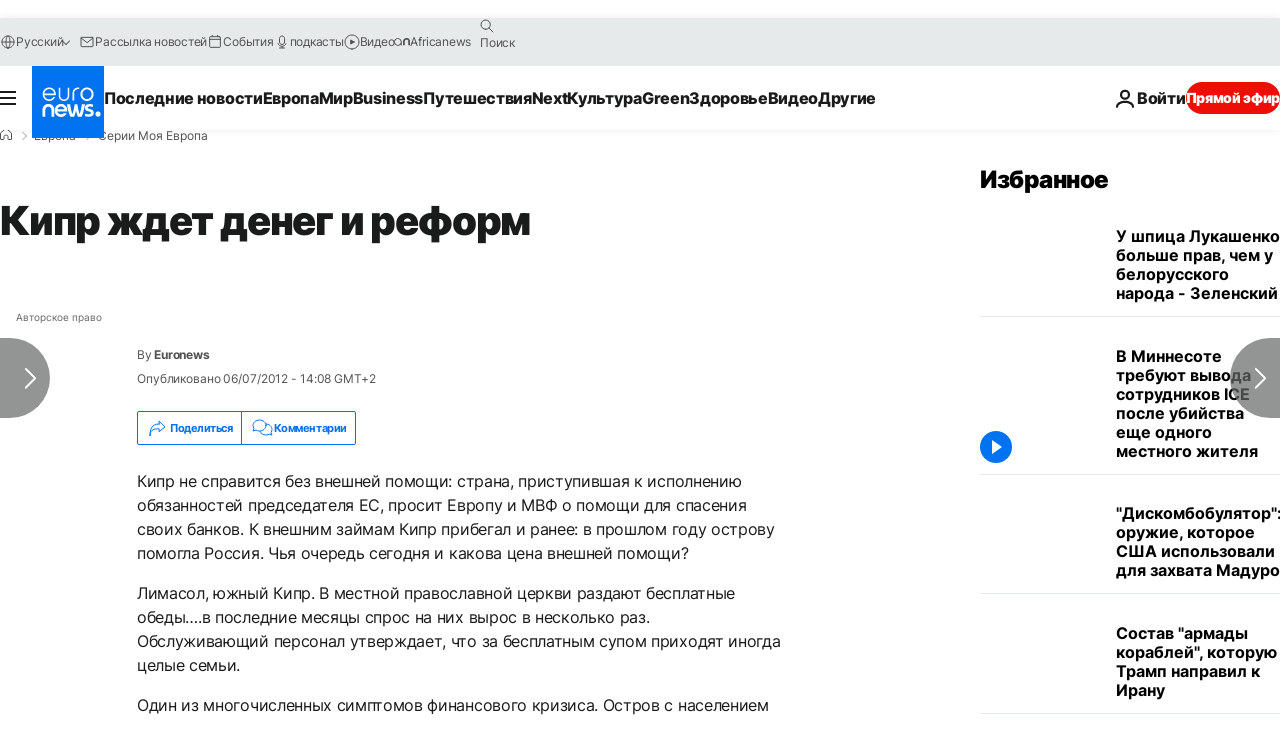

--- FILE ---
content_type: text/css; charset=utf-8
request_url: https://ru.euronews.com/build/b5685a6326b6eec6cecd-article_base.css
body_size: 7267
content:
.c-article-disclaimer,.c-article-you-might-also-like__link,.c-article-you-might-also-like__title,.mixin-typo-fz-lts-lh{--line-height:calc(var(--font-size, initial) + var(--global-base-unit)/2);font-size:var(--font-size,initial);letter-spacing:var(--letter-spacing,-.02em);line-height:var(--line-height)}.o-article{display:grid;grid-gap:24px;grid-template-columns:minmax(0,1fr);padding-top:24px}.o-article--immersive{padding-top:0}.o-article--immersive .c-article-title{font-family:var(--font-family-primary)}.o-article__header{display:grid;grid-gap:12px}.o-article__header .media{margin-bottom:0}.o-article__labels{margin-bottom:-12px}@media print,screen and (min-width:64em){.o-article__labels{margin-bottom:-20px}}.o-article__aside{display:grid;grid-auto-rows:min-content;grid-row-gap:16px}.o-article__aside .c-most-viewed--num{margin-block:0}.o-article__aside .c-most-viewed--num .o-section__new-header__top{padding-top:0}@media print,screen and (min-width:64em){.o-article--immersive{grid-template-columns:minmax(0,1fr)}.o-article__header{grid-gap:20px}.o-article__body{display:grid;grid-column-gap:24px;grid-template-columns:minmax(0,1fr) 300px;grid-template-rows:auto}.o-article__aside{grid-row-gap:24px;grid-template-columns:300px}.o-article__aside__content-2{min-height:1600px}}@media screen and (min-width:80em){.o-article{grid-gap:40px;padding-top:32px}.o-article--immersive{padding-top:0}.o-article__body{grid-column-gap:40px}.o-article__aside{grid-row-gap:40px}}.o-section--fullwidth+.o-article{margin-top:0}.row:after,.row:before{content:" ";display:table;flex-basis:0;order:1}.row:after{clear:both}.collapse>.column>.row,.row .row.collapse{margin-left:0;margin-right:0}.column{flex:1 1 0;min-width:0}.row.row.column{display:block;float:none}.c-photo-gallery{background-color:var(--color-black);height:100vh;left:0;overflow-y:auto;position:fixed;top:0;width:100%;z-index:var(--z-index-maxupside)}.c-photo-gallery:empty{display:none}.c-photo-gallery__container{color:var(--color-white);margin-inline:auto;min-height:calc(100vh - 80px);padding-inline:16px;position:relative}@media print,screen and (min-width:64em){.c-photo-gallery__container{display:flex;gap:24px;max-width:1600px}.c-photo-gallery__controls{display:flex;flex-direction:column;height:100vh;justify-content:center;padding-inline-start:24px;position:sticky;top:0}}.has-photo-gallery-displayed{height:100vw;overflow:hidden}.has-photo-gallery-displayed #js-leaderboard-top{display:none}.c-photo-gallery__item__fig{max-height:calc(100vh - 176px)}@media(orientation:landscape)and (hover:none)and (pointer:coarse)and (max-width:1023px){.c-photo-gallery__item__fig{text-align:center}}.c-photo-gallery__item__fig img{object-fit:scale-down}.c-photo-gallery__item__caption{line-height:1.5}.c-photo-gallery__item__caption__text:empty{display:none}.c-photo-gallery__item__copyright__link:hover{color:var(--link-style-1-color-hover)}.c-photo-gallery__item__copyright__link[href=""]{pointer-events:none;text-decoration:none}.c-photo-gallery__item__source__link:hover{color:var(--link-style-1-color-hover)}.c-photo-gallery__item__source__link[href=""]{pointer-events:none;text-decoration:none}.c-photo-gallery__item__icon{padding-inline-end:20px;padding-bottom:12px}.c-photo-gallery__item__icon path{transition:var(--transition-button)}.c-photo-gallery__item__icon--fb:focus path,.c-photo-gallery__item__icon--fb:hover path,.c-photo-gallery__item__icon--twitter:focus path,.c-photo-gallery__item__icon--twitter:hover path{fill:var(--link-style-1-color-hover)}.c-photo-gallery__item__icon--fb{padding-inline-end:22px}.c-photo-gallery__item__icon--fb svg{height:26px;width:14px}.c-photo-gallery__item__icon--twitter svg{height:23px;width:28px}.c-photo-gallery__item__icon--mail svg{height:22px;width:26px}.c-photo-gallery__item__icon--mail:focus path,.c-photo-gallery__item__icon--mail:hover path{stroke:var(--link-style-1-color-hover)}@media screen and (max-width:63.99875em){.c-photo-gallery__item{min-height:50vh}}@media print,screen and (min-width:64em){.c-photo-gallery__item{min-height:100vh}.c-photo-gallery__item img{object-position:left}html[dir=rtl] .c-photo-gallery__item img{object-position:right}}@media screen and (max-width:63.99875em){.gallery__item--with-mpu{min-height:75vh}}.gallery__item__img--portrait .c-photo-gallery__item__fig{text-align:center}.gallery__item--no-source-credit .c-photo-gallery__item__copyright__link__separator{display:none}.is-partner-content:not([data-website=euronews]) .c-photo-gallery__item__icon--fb:focus path,.is-partner-content:not([data-website=euronews]) .c-photo-gallery__item__icon--fb:hover path,.is-partner-content:not([data-website=euronews]) .c-photo-gallery__item__icon--twitter:focus path,.is-partner-content:not([data-website=euronews]) .c-photo-gallery__item__icon--twitter:hover path{fill:var(--vertical-main-gradient-01)}.is-partner-content:not([data-website=euronews]) .c-photo-gallery__item__icon--mail:focus path,.is-partner-content:not([data-website=euronews]) .c-photo-gallery__item__icon--mail:hover path{stroke:var(--vertical-main-gradient-01)}@media print,screen and (min-width:64em){.gallery__item__img--landscape .c-photo-gallery__item__fig{margin-inline:initial}.gallery__item__img--portrait .c-photo-gallery__item__fig img,html[dir=rtl] .gallery__item__img--portrait .c-photo-gallery__item__fig img{object-position:initial}}.c-photo-gallery__btn_close{height:48px;opacity:1;right:16px;top:16px;transition:opacity .5s ease-in-out;width:48px}.c-photo-gallery__btn_close svg{fill:var(--color-white);position:fixed}.c-photo-gallery__btn_close svg:hover{fill:var(--link-style-1-color-hover);transition:var(--transition-button)}@media print,screen and (min-width:64em){.c-photo-gallery__btn_close{right:24px;top:24px}}html[dir=rtl] .c-photo-gallery__btn_close{left:16px;right:auto}@media print,screen and (min-width:64em){html[dir=rtl] .c-photo-gallery__btn_close{left:24px}}.is-partner-content:not([data-website=euronews]) .c-photo-gallery__btn_close:hover svg{fill:var(--vertical-main-gradient-01)}.c-photo-gallery__btn_control{--u-chevron-color:var(--color-white);--u-chevron-size:16px;align-items:center;height:64px;transition:var(--transition-button);width:48px}.c-photo-gallery__btn_control:focus{color:var(--color-white)}.c-photo-gallery__btn_control:focus-visible{outline:none}.c-photo-gallery__btn_control.is-triggered,.c-photo-gallery__btn_control:active{color:var(--link-style-1-color-hover)}.c-photo-gallery__btn_control--prev{top:calc(50% - 80px);transform:rotate(270deg)}.c-photo-gallery__btn_control--prev:hover{color:var(--link-style-1-color-hover)}html[dir=rtl] .c-photo-gallery__btn_control--prev{transform:rotate(90deg)}.c-photo-gallery__btn_control--next{bottom:calc(50% - 80px);transform:rotate(90deg)}.c-photo-gallery__btn_control--next:hover{color:var(--link-style-1-color-hover)}html[dir=rtl] .c-photo-gallery__btn_control--next{transform:rotate(270deg)}.c-photo-gallery__btn_control.is-inactive{opacity:0;visibility:hidden}.is-partner-content:not([data-website=euronews]) .c-photo-gallery__btn_control--next:hover,.is-partner-content:not([data-website=euronews]) .c-photo-gallery__btn_control--prev:hover,.is-partner-content:not([data-website=euronews]) .c-photo-gallery__btn_control.is-triggered,.is-partner-content:not([data-website=euronews]) .c-photo-gallery__btn_control:active,.is-partner-content:not([data-website=euronews]) .c-photo-gallery__item__copyright__link:hover,.is-partner-content:not([data-website=euronews]) .c-photo-gallery__item__source__link:hover{color:var(--vertical-main-gradient-01)}.c-photo-gallery__pagination{height:48px;left:16px;top:calc(50% - 24px);width:48px}html[dir=rtl] .c-photo-gallery__pagination{left:auto;right:16px}.c-photo-gallery__halfpage,.c-photo-gallery__mpu{--c-ad-bg-color:var(--color-grey-12);--c-ad-placeholder-color:var(--color-white)}.is-template-article .c-photo-gallery__mpu{margin-inline:0}.c-photo-gallery__halfpage{min-width:300px;position:sticky;top:80px}.c-photo-gallery__halfpage .c-ad-halfpage{inset-block-start:0;position:static}.c-photo-gallery__loading{height:132px;left:calc(50% - 80px);position:fixed;top:calc(50% - 74px);width:160px}.c-photo-gallery__loading__icon{height:80px}.c-photo-gallery__loading__icon .loader{animation:loader 3s ease infinite;border:4px solid var(--color-grey-4);color:var(--color-grey-4);display:inline-block;height:40px;position:relative;top:10%;width:40px}.c-photo-gallery__loading__icon .loader-inner{animation:loader-inner 3s ease-in infinite;background-color:var(--color-grey-4);display:inline-block;vertical-align:top;width:100%}@keyframes loader{0%{transform:rotate(0deg)}25%{transform:rotate(180deg)}50%{transform:rotate(180deg)}75%{transform:rotate(1turn)}to{transform:rotate(1turn)}}@keyframes loader-inner{0%{height:0}25%{height:0}50%{height:100%}75%{height:100%}to{height:0}}.c-photo-gallery__loading__label{bottom:0;color:var(--color-grey-4);left:0;right:0}.enw-widget__title{color:#1a1b1b;padding-bottom:16px;text-transform:uppercase}body.is-partner-content .c-article-content li,body.is-partner-content .c-article-content p{line-height:1.55rem}body.is-partner-content .c-article-content p{margin-bottom:24px}.c-article-content .widget iframe{border:0;display:block!important}.c-article-content hr,.c-article-content p:empty{display:none}.c-article-content li p{margin-bottom:0}.c-article-content ul:not(.c-widget-related__list){list-style-type:disc}.c-article-content ol{list-style:decimal}.c-article-content ol,.c-article-content ul:not(.c-widget-related__list){clear:both;margin-inline:5px 0}.c-article-content ol:after,.c-article-content ul:not(.c-widget-related__list):after{clear:both}.c-article-content ol li,.c-article-content ul:not(.c-widget-related__list) li{margin-bottom:16px;margin-left:16px;width:100%}html[dir=rtl] .c-article-content ol li,html[dir=rtl] .c-article-content ul:not(.c-widget-related__list) li{margin-inline:0 16px}html:lang(ar) .c-article-content ol{list-style-type:-moz-arabic-indic;list-style-type:arabic-indic}html:lang(fa) .c-article-content ol{list-style-type:-moz-persian;list-style-type:persian}.c-article{background-color:var(--color-white);margin-left:auto;margin-right:auto;max-width:var(--global-width)}@media screen and (min-width:80em)and (max-width:89.99875em){.c-article{padding-inline:16px}}@media screen and (min-width:80em){.c-article__container{display:grid;grid-template-columns:9% minmax(0,728px);justify-content:center}}.c-article-content{font-size:var(--font-16);transition:font-size 1s}.c-article-content .twitter-tweet{margin-inline:auto}@media screen and (min-width:80em){.c-article-related{margin-bottom:32px}}.c-article-related .c-button{margin-top:32px}.c-article-footer__section{border-top:2px solid var(--color-grey-1);clear:both}.c-article-footer__section--native{border:none}.c-article-footer__section--native .advertising{margin:0}.c-article-date{color:var(--color-grey-8);font-size:var(--font-12)}.c-article-date--immersive{color:var(--color-black)}@media screen and (max-width:63.99875em){.c-article-date__last-updated-label{display:none}}.t-program--view .c-article-date__bullet{display:none}.c-article-video__btn-close{background-color:var(--color-white);color:var(--color-black);cursor:pointer;font-size:var(--font-16);font-weight:var(--font-weight-bold);height:16px;position:absolute;right:0;top:0;width:16px}html[dir=rtl] .c-article-video__btn-close{left:0;right:auto}.c-article-media-copyright{margin-top:-8px;text-align:end}.c-article-media-copyright .c-caption{color:var(--color-black);font-size:var(--font-12);font-style:italic}.c-article-media-copyright .c-copyright{color:var(--color-grey-8);font-size:var(--font-10)}.c-article-media-copyright:empty{display:none}@media print,screen and (min-width:64em){.c-article-media-copyright .c-caption{font-size:var(--font-14)}}.c-article-media--immersive .c-article-media-copyright{margin-top:8px}@media screen and (max-width:79.99875em){.c-article-media--immersive .c-article-media-copyright{margin-inline:16px}}.c-article-sponsored-logo{font-size:var(--font-12);margin-top:8px;min-height:72px}.has-no-advertising .c-article-sponsored-logo{margin-top:0;min-height:0}.js-vuukle-container iframe{max-width:calc(100vw - 32px)}@media print,screen and (min-width:64em){.js-vuukle-container iframe{max-width:100%}}.newswires .c-article-content del{text-decoration:none}@keyframes vignetteAnimationTop{0%{left:0;top:-200px}to{left:calc(100% - 350px);top:70px}}.c-article-title__prefix--grey{color:#515252}.c-article-title__prefix--red{color:#ed0e05}body.is-template-video .c-article-title__prefix--grey{color:#8e9090}body.is-template-video .c-article-title__prefix--red{color:#ed493a}[lang=en] .widget--type-related .widget__contents:before{content:"Related"}[lang=fr] .widget--type-related .widget__contents:before{content:"Lire aussi"}[lang=de] .widget--type-related .widget__contents:before{content:"Lesen Sie auch"}[lang=it] .widget--type-related .widget__contents:before{content:"Per approfondire"}[lang=es] .widget--type-related .widget__contents:before{content:"Leer"}[lang=pt] .widget--type-related .widget__contents:before{content:"Notícias relacionadas"}[lang=ru] .widget--type-related .widget__contents:before{content:"Читать также"}[lang=el] .widget--type-related .widget__contents:before{content:"Διαβάστε επίσης"}[lang=hu] .widget--type-related .widget__contents:before{content:"Kapcsolódó cikkünk"}[lang=fa] .widget--type-related .widget__contents:before{content:"بیشتر بخوانید"}[lang=ar] .widget--type-related .widget__contents:before{content:"موضوعات متعلقة"}[lang=tr] .widget--type-related .widget__contents:before{content:"İLGİLİ HABERLER"}html[dir=rtl] .widget--type-related{direction:rtl;text-align:right}html[dir=rtl] .widget--type-related .widget__contents:before{direction:rtl;left:auto;right:0;text-align:right}html[dir=rtl] .widget--type-related ul li{direction:rtl;margin-right:1.2rem;text-align:right}@media print,screen and (min-width:64em){html[dir=rtl] .widget--type-related ul li{margin-right:24px}}@media screen and (max-width:63.99875em){.widget--type-related.widget--align-center{margin-block:32px 24px}}.widget--type-related ul:not(:empty){margin-left:4px;margin-top:8px;padding:0}html[dir=rtl] .widget--type-related ul:not(:empty){margin-inline:0}@media print,screen and (min-width:64em){.widget--type-related ul:not(:empty){margin:32px 0 32px 16px}html[dir=rtl] .widget--type-related ul:not(:empty){margin-inline:16px 0}}.widget--type-related .widget__contents{align-items:baseline;display:flex;flex-direction:column;justify-content:flex-start}@media print,screen and (min-width:64em){.widget--type-related .widget__contents{flex-direction:row}}.widget--type-related .widget__contents:before{font-weight:var(--font-weight-bold);text-transform:uppercase;white-space:nowrap}.widget--type-related ul li{color:var(--color-primary-neon-blue);font-weight:var(--font-weight-bold);margin-bottom:8px;text-align:left;width:auto}.widget--type-related ul li:hover{color:var(--color-primary-neon-blue-light)}@media print,screen and (min-width:64em){.widget--type-related ul li{margin-left:16px}}.widget--type-related li:last-child{margin-bottom:0}.u-chevron-be-a:after,.u-chevron-be-b:before,.u-chevron-bs-a:after,.u-chevron-bs-b:before,.u-chevron-ie-a:after,.u-chevron-ie-b:before,.u-chevron-is-a:after,.u-chevron-is-b:before,.widget.widget--type-gallery .widget__button:after,.widget.widget--type-image .widget__button:after{--_chevron-color:var(--u-chevron-color,inherit);--_chevron-border-w:var(--u-chevron-border-w,2px);--_chevron-size:var(--u-chevron-size,10px);border-color:var(--_chevron-color);border-style:solid;border-width:var(--_chevron-border-w) var(--_chevron-border-w) 0 0;content:"";display:inline-block;height:var(--_chevron-size);position:relative;transition:var(--transition);width:var(--_chevron-size)}.u-chevron-is-a:after,.u-chevron-is-b:before{transform:rotate(-135deg)}.u-chevron-ie-a:after,.u-chevron-ie-b:before,.widget.widget--type-gallery .widget__button:after,.widget.widget--type-image .widget__button:after,html[dir=rtl] .u-chevron-is-a:after,html[dir=rtl] .u-chevron-is-b:before{transform:rotate(45deg)}.widget.widget--type-gallery html[dir=rtl] .widget__button:after,.widget.widget--type-image html[dir=rtl] .widget__button:after,html[dir=rtl] .u-chevron-ie-a:after,html[dir=rtl] .u-chevron-ie-b:before,html[dir=rtl] .widget.widget--type-gallery .widget__button:after,html[dir=rtl] .widget.widget--type-image .widget__button:after{transform:rotate(-135deg)}.u-chevron-bs-a:after,.u-chevron-bs-b:before{transform:rotate(-45deg)}.u-chevron-be-a:after,.u-chevron-be-b:before{transform:rotate(135deg)}.widget{display:block;margin:0 auto;opacity:1;overflow:hidden;position:relative;transform:translate(0);transition:opacity 1.3s ease,transform 1.3s ease;width:100%}.widget__figure{height:100%;margin:0;padding:0;width:100%}.widget__figure-has-button{text-align:start}.widget__figure-has-button .widget__caption{text-align:inherit}.widget__caption{display:block;font-size:var(--font-9);font-style:italic;margin:0;padding:0;text-align:center;width:100%}html[dir=rtl] .widget__caption{text-align:right}.widget__captionWrap{color:var(--color-grey-8);display:inline-block;line-height:1.4;padding-top:8px;text-align:left}.widget__captionCredit:empty,.widget__captionText:empty,.widget__captionWrap:empty,.widget__sourceLink:empty{display:none}.widget__captionText{color:var(--color-black);font-size:var(--font-12);font-style:italic}@media print,screen and (min-width:64em){.widget__captionText{font-size:var(--font-14)}}.widget__captionCredit,.widget__sourceLink{color:var(--color-grey-9);font-size:var(--font-10);font-style:normal}.widget__captionCredit:before,.widget__sourceLink:before{content:" - "}.widget iframe{max-width:100%!important}.widget__contents>.fb_iframe_widget,.widget__contents>iframe,.widget__tweet>iframe{margin:0 auto!important}.widget__sourceLink:before{content:"-";display:inline;margin-inline-end:4px;position:relative}.widget__button{align-self:flex-end}.widget--type-euronews .widget__ratio--auto{aspect-ratio:16/9}@media screen and (min-width:64em)and (max-width:79.99875em){.widget--type-infogram.widget--size-medium,.widget--type-infogram.widget--size-small,.widget--type-instagram.widget--size-medium,.widget--type-instagram.widget--size-small{width:100%}}[dir=rtl] .widget__captionWrap{text-align:right}.widget--align-left,.widget--align-outdent-left{float:left;margin:.3rem 1.2rem .3rem 0}.widget--align-outdent-right,.widget--align-right{float:right;margin:.3rem 0 .3rem 1.2rem}.widget--align-center{clear:both;margin:.3rem auto 1.2em}.widget+.widget--align-outdent-left,.widget+.widget--align-outdent-right,.widget--align-center,.widget--align-outdent-left+.widget,.widget--align-outdent-right+.widget,p+.widget--align-outdent-left,p+.widget--align-outdent-right{clear:both}.widget__ratio{height:0;max-width:100%;overflow:hidden;position:relative}.widget__ratio--1x1{padding:100% 0 0}.widget__ratio--1x2{padding:50% 0 0}.widget__ratio--4x3{padding:75% 0 0}.widget__ratio--16x9{padding:56.25% 0 0}.widget__ratio--auto,.widget__ratio--auto .widget__contents{height:auto;overflow:visible;position:static}.widget__ratio--auto .widget__contents{max-width:100%}.widget--size-xsmall{width:25%}.widget--size-small{width:33.333333%}.widget--size-medium{width:50%}.widget--size-desktop{width:66.666666%}.widget--size-xlarge{width:75%}.widget--size-fullscreen,.widget--size-fullwidth{clear:both;width:100%}.widget--type-facebook .widget__contents{display:flex}.widget--type-euronews iframe,.widget--type-vimeo iframe,.widget--type-youtube-embed iframe{bottom:0;height:100%;left:0;max-width:100%;position:absolute;right:0;top:0;width:100%}.widget--type-tweet{max-width:550px;min-height:220px;min-width:250px}.widget--type-tweet .widget__ratio{height:100%!important}.widget--type-tweet .widget__contents{position:relative}.widget--type-tweet .twitterwidget.twitter-tweet{margin:0 auto!important}.widget--type-freeform .widget__contents iframe{max-width:100%!important}.widget--type-image{margin-top:.3rem}.widget--type-image .widgetImage__image{margin:0;padding:0;width:100%}.widget--type-image.widget--size-fullscreen .widgetImage__image{display:block;margin:auto;max-width:1920px}.widget--type-gallery--empty{background-color:var(--color-black)!important;padding-bottom:56.25%}.widget--type-gallery--empty:after,.widget--type-gallery--empty:before{background-color:var(--color-white);border-radius:100%;content:"";display:block;height:12px;opacity:0;position:absolute;top:50%;transform:translateY(-50%);width:12px}.widget--type-gallery--empty:before{animation:opacity-change 1s ease-in-out infinite;margin-left:12px;right:50%}.widget--type-gallery--empty:after{animation:opacity-change 1s ease-in-out .5s infinite;left:50%;margin-left:12px}@keyframes opacity-change{0%,to{opacity:0}60%{opacity:1}}.widget--type-gallery--empty .widget__wrapper{display:none}.widget--type-gallery .o-section__header{align-items:flex-start;flex-direction:column;margin-bottom:16px;padding:0}.widget--type-gallery .c-section__title{color:var(--color-white);font-size:var(--font-26);font-weight:var(--font-weight-normal);padding-block:0}@media print,screen and (min-width:64em){.widget--type-gallery .c-section__title{color:var(--color-black)}}.widget--type-gallery .c-gallery__description{color:var(--color-white);margin-bottom:0}@media print,screen and (min-width:64em){.widget--type-gallery .c-gallery__description{color:var(--color-black)}}.widget--type-gallery .c-gallery__source-credit{color:var(--color-white);font-size:var(--font-10);margin:0;text-align:left}html[dir=rtl] .widget--type-gallery .c-gallery__source-credit{text-align:right}body.is-partner-content .widget--type-quotation{padding:0}body.is-partner-content .widget--type-quotation .widget__content{color:var(--color-black);font-size:var(--font-20);font-style:italic;font-weight:var(--font-weight-bold);width:90%}@media screen and (max-width:63.99875em){body.is-partner-content .widget--type-quotation .widget__content{padding-top:8px}}body.is-partner-content .widget--type-quotation .widget__content:before{background-color:var(--color-black);content:"";display:block;height:50px;position:absolute;width:5px}@media screen and (max-width:63.99875em){body.is-partner-content .widget--type-quotation .widget__content:before{height:6px;left:0;top:0;width:50px;z-index:0}}body.is-partner-content .widget--type-quotation .widget__quote{color:var(--color-black);margin:20px 40px;padding:0}@media screen and (max-width:63.99875em){body.is-partner-content .widget--type-quotation .widget__quote{margin:0 0 20px}}body.is-partner-content .widget--type-quotation .widget__quote:after{content:url(https://static.euronews.com/website/images/vector/icon_quotes--partner-content.svg);display:inline-block;margin-left:.6rem;margin-top:-5px;position:absolute;transform:scale(.8)}body.is-partner-content .widget--type-quotation .widget__author{color:var(--color-black);display:block;font-size:var(--font-13);font-weight:var(--font-weight-bold)}body.is-partner-content .widget--type-quotation .widget__authorText:after,body.is-partner-content .widget--type-quotation .widget__authorText:before{content:" - "}body.is-partner-content .widget--type-quotation .widget__author_descriptionText{color:var(--color-black);font-weight:var(--font-weight-normal)}@media print,screen and (min-width:64em){body.is-partner-content .widget--type-quotation .widget__author{margin-left:40px}body.is-partner-content html[dir=rtl] .widget--type-quotation .widget__author{margin-inline:0 40px}}.widget.widget--type-gallery{min-height:0!important}.widget.widget--type-gallery .widget__figure-has-button{display:grid;min-height:inherit}.widget.widget--type-gallery .widget__figure-has-button .widget__gallery__image__link{grid-column:1/3;grid-row:1/2;height:inherit;width:inherit}.widget.widget--type-gallery .widget__figure-has-button .widget__gallery__image__link .widget__gallery__image{height:inherit;width:inherit}.widget.widget--type-gallery .widget__button{--u-chevron-color:var(--color-white);--u-chevron-border-w:2px;--u-chevron-size:18px;align-items:flex-start;align-self:flex-end;background-color:var(--link-color);border-radius:5px;box-shadow:2px 2px 4px #0003;box-sizing:border-box;gap:4px;grid-column:2/3;grid-row:1/2;height:54px;justify-content:center;line-height:normal;margin:0 16px 16px;padding:14px 44px 14px 14px;position:relative}.widget.widget--type-gallery .widget__button:hover{background-color:var(--link-color-hover)}.widget.widget--type-gallery .widget__button:after{inset-inline-end:15px;position:absolute!important;top:calc(50% - var(--u-chevron-size)/2)}html[dir=rtl] .widget.widget--type-gallery .widget__button{padding:11px 14px 14px 44px}.widget.widget--type-gallery .widget__button .widget__button__title{font-size:var(--font-16);line-height:16px;width:max-content}.widget.widget--type-gallery .widget__button .widget__button__text{color:var(--color-white);font-weight:var(--font-weight-semibold);line-height:12px}[data-website=euronews] .widget.widget--type-gallery .widget__button{background-color:var(--color-primary-neon-blue)}[data-website=euronews] .widget.widget--type-gallery .widget__button:hover{background-color:var(--color-primary-neon-blue-light)}@media print,screen and (min-width:64em){.widget__button .widget__button__title{font-size:var(--font-20);line-height:20px}.widget__button .widget__button__title:before{top:18px}}.widget.widget--type-image .widget__figure-has-button{display:grid}.widget.widget--type-image .widget__figure-has-button .widgetImage__image{grid-column:1/3;grid-row:1/2}.widget.widget--type-image .widget__figure-has-button .widget__caption{grid-column:1/3;grid-row:2/3;position:relative;z-index:var(--z-index-default)}.widget.widget--type-image .widget__button{--u-chevron-color:var(--color-white);--u-chevron-border-w:2px;--u-chevron-size:8px;align-items:center;background-color:var(--color-primary-neon-blue);border-radius:4px;box-shadow:var(--default-box-shadow);color:var(--color-white);display:flex;font-size:var(--font-14);font-weight:var(--font-weight-bold);grid-column:2/3;grid-row:1/2;height:40px;margin:0 16px 16px;padding:5px 16px;text-transform:uppercase}.widget.widget--type-image .widget__button:hover{background-color:var(--color-primary-neon-blue-light)}.widget.widget--type-image .widget__button:after{margin-inline-start:8px}.widget.widget--type-image .widget__button:before{content:"";display:block;inset:0;position:absolute}@media screen and (max-width:63.99875em){.widget--size-desktop,.widget--size-fullscreen,.widget--size-medium,.widget--size-small,.widget--size-xlarge,.widget--size-xsmall,.widget--type-image .widgetImage__image{width:100%}.widget--align-center,.widget--align-left,.widget--align-outdent-left,.widget--align-outdent-right,.widget--align-right{clear:both;float:none;margin:1.2em auto}}.widget.widget--type-jw-player .widget__ratio--9x16{aspect-ratio:9/16;height:unset;margin-inline:auto;max-width:350px;position:relative;width:100%}.widget.widget--type-jw-player .widget__ratio--9x16>iframe{border:0;display:block;height:100%;inset:0;position:absolute;width:100%}.c-tooltip{display:flex;position:relative}.c-tooltip .c-social-share__icon{pointer-events:none}.c-tooltip .c-tooltip__wrapper{background-color:#0000;color:#1a1b1b;margin-left:25px;margin-top:-30px;min-width:420px;opacity:0;padding-left:20px;position:absolute;text-align:center;transition:opacity .3s;visibility:hidden;z-index:999}html[dir=rtl] .c-tooltip .c-tooltip__wrapper{padding-inline:inherit 45px}@media screen and (max-width:63.99875em){.c-tooltip .c-tooltip__wrapper{left:0;margin:-120px 0 auto;min-width:100%;padding:0}html[dir=rtl] .c-tooltip .c-tooltip__wrapper{left:auto;margin:-122px 0 auto;padding:0;right:0}}.c-tooltip .c-tooltip__wrapper .c-tooltip__content{background-color:var(--color-white);border-radius:4px;box-shadow:0 0 1rem #0003;position:relative}.c-tooltip .c-tooltip__wrapper .c-tooltip__content:after,.c-tooltip .c-tooltip__wrapper .c-tooltip__content:before{border:solid #0000;content:" ";height:0;opacity:0;pointer-events:none;position:absolute;right:100%;top:50%;visibility:hidden;width:0}html[dir=rtl] .c-tooltip .c-tooltip__wrapper .c-tooltip__content:after,html[dir=rtl] .c-tooltip .c-tooltip__wrapper .c-tooltip__content:before{left:100%;right:auto}.c-tooltip .c-tooltip__wrapper .c-tooltip__content:after{border-color:#fff0;border-right-color:var(--color-white);border-width:8px;margin-top:-8px}html[dir=rtl] .c-tooltip .c-tooltip__wrapper .c-tooltip__content:after{border-left-color:var(--color-white);border-right-color:#0000}.c-tooltip .c-tooltip__wrapper .c-tooltip__content:before{border-color:#e6e6e600;border-right-color:var(--color-grey-2);border-width:11px;margin-top:-11px}html[dir=rtl] .c-tooltip .c-tooltip__wrapper .c-tooltip__content:before{border-left-color:var(--color-white);border-right-color:#0000}@media screen and (max-width:63.99875em){.c-tooltip .c-tooltip__wrapper .c-tooltip__content:after,.c-tooltip .c-tooltip__wrapper .c-tooltip__content:before{display:none}}.c-tooltip .c-tooltip__wrapper .c-tooltip__title{background:var(--color-primary-dark-blue);border-radius:4px 4px 0 0;color:var(--color-white);font-size:var(--font-12);font-weight:400;line-height:1.2;padding:8px;text-align:center;width:100%}.c-tooltip .c-tooltip__wrapper .c-tooltip__text{background-color:var(--color-white);border-radius:0 0 4px 4px;display:flex;flex-direction:row;padding:8px;width:100%}@media screen and (max-width:63.99875em){.c-tooltip .c-tooltip__wrapper .c-tooltip__text{border-radius:0;display:block;flex-direction:column;text-align:center}}.c-tooltip .c-tooltip__wrapper .c-tooltip__input{background:var(--color-grey-1);border:1px solid var(--color-grey-2);color:var(--color-black);display:block;flex:1 1 80%;font-size:var(--font-12);height:auto;overflow:hidden;padding:4px 8px;text-overflow:ellipsis;white-space:nowrap}@media screen and (max-width:63.99875em){.c-tooltip .c-tooltip__wrapper .c-tooltip__input{display:block;margin-bottom:8px;max-width:100%}}.c-tooltip .c-tooltip__wrapper .c-tooltip__btn{color:var(--color-weather-blue-light);display:block;flex:0 0 25%;font-size:var(--font-14);line-height:1;margin:auto;padding:4px 8px;text-transform:uppercase;width:25%}@media screen and (max-width:63.99875em){.c-tooltip .c-tooltip__wrapper .c-tooltip__btn{display:block}}.c-tooltip:focus .c-tooltip__content:after,.c-tooltip:focus .c-tooltip__content:before,.c-tooltip:focus .c-tooltip__wrapper,.c-tooltip:hover .c-tooltip__content:after,.c-tooltip:hover .c-tooltip__content:before,.c-tooltip:hover .c-tooltip__wrapper{opacity:1;visibility:visible;z-index:9999}.c-article-disclaimer{--font-size:var(--font-14);border-bottom:1px solid var(--color-grey-2);color:var(--color-grey-7);display:grid;grid-template-columns:minmax(0,1fr);padding-bottom:16px;row-gap:16px}.c-article-disclaimer__additionnal-button{color:var(--link-style-1-color,var(--color-primary-neon-blue));cursor:pointer;display:inline-block;font-weight:var(--font-weight-semibold);justify-self:flex-start;outline:0;transition:var(--transition-button-opacity)}.c-article-disclaimer__additionnal-button:focus,.c-article-disclaimer__additionnal-button:hover{opacity:.76;text-decoration:underline;text-underline-offset:2px}#article-disclaimer-additionnal-checkbox,.c-article-disclaimer__additionnal-content{display:none}#article-disclaimer-additionnal-checkbox:checked+.c-article-disclaimer__additionnal-content{display:block}.c-article-disclaimer--business .c-article-disclaimer__additionnal-button:focus,.c-article-disclaimer--business .c-article-disclaimer__additionnal-button:hover,.c-article-disclaimer--culture .c-article-disclaimer__additionnal-button:focus,.c-article-disclaimer--culture .c-article-disclaimer__additionnal-button:hover{opacity:.6}.c-article-disclaimer--green .c-article-disclaimer__additionnal-button:focus,.c-article-disclaimer--green .c-article-disclaimer__additionnal-button:hover{opacity:.77}.c-article-disclaimer--health .c-article-disclaimer__additionnal-button:focus,.c-article-disclaimer--health .c-article-disclaimer__additionnal-button:hover{opacity:.6}.c-article-disclaimer--next .c-article-disclaimer__additionnal-button:focus,.c-article-disclaimer--next .c-article-disclaimer__additionnal-button:hover{opacity:.7}.c-wires-cta{background:#fffffff2;box-shadow:0 -20px 20px 20px #fffc;margin-top:-50px;position:relative}.c-wires-cta__content{background:var(--color-white);box-shadow:1px 1px 3px 1px #00000040;margin:auto;max-width:350px;padding:16px;position:relative;text-align:center}.c-article-content a:not([class^=widget]):not(.c-copyright__link).c-wires-cta__link{color:var(--color-white)}.c-article-content a:not([class^=widget]):not(.c-copyright__link).c-wires-cta__link:hover{background-color:var(--c-tag-bg-color-dark-hover);color:var(--color-white);transition:var(--transition-button)}.c-social-share.c-social-share--video{display:flex;gap:12px;padding-block:16px}.c-social-share.c-social-share--video .c-social-share__item{height:32px;transform:scale(1);transition:transform .2s linear;width:32px}.c-social-share.c-social-share--video .c-social-share__item:focus,.c-social-share.c-social-share--video .c-social-share__item:hover{transform:scale(1.1);transition:transform .2s linear}.c-social-share.c-social-share--video .c-social-share__item .c-social-share__icon{width:26px}.c-social-share.c-social-share--video .c-social-share__item .c-social-share__span{display:none}.c-social-share.c-social-share--video .c-social-share__item .c-tooltip__wrapper{left:auto;right:-210%}@media print,screen and (min-width:64em){.c-social-share.c-social-share--video .c-social-share__item .c-tooltip__wrapper{left:20%;right:auto;top:25%}}html[dir=rtl] .c-social-share.c-social-share--video .c-social-share__item .c-tooltip__wrapper{left:-210%;right:auto}@media print,screen and (min-width:64em){html[dir=rtl] .c-social-share.c-social-share--video .c-social-share__item .c-tooltip__wrapper{left:auto;right:20%;top:25%}}.c-widget-related{border-inline-start:8px solid var(--c-widget-related-border-color,var(--color-primary-neon-blue));display:grid;gap:16px;grid-template-columns:minmax(0,1fr);margin-block:32px;padding-inline-start:16px}.c-widget-related__title{--content:var(--widget_related_list_trans);font-size:20px;font-weight:900;letter-spacing:-.02em}.c-widget-related__title:before{content:var(--content)}.c-widget-related__title__text{clip:rect(0,0,0,0);position:absolute}.c-widget-related__item+.c-widget-related__item{border-block-start:.5px solid var(--color-grey-2);margin-block-start:16px;padding-block-start:16px}.c-widget-related__article{align-items:center;color:inherit;display:flex;font-size:14px;font-weight:600;gap:32px;justify-content:space-between;letter-spacing:-.02em;line-height:18px;padding-inline-end:2px}.c-widget-related__article:focus,.c-widget-related__article:hover{color:inherit;opacity:.76}.c-widget-related__article:after{border-block-width:0 2px;border-inline-width:0 2px;border-style:solid;content:"";flex-shrink:0;height:8px;transform:rotate(-45deg);width:8px}html[dir=rtl] .c-widget-related__article:after{transform:rotate(45deg)}.t-article--immersive{background-color:var(--color-white);max-width:100%}.t-article--immersive .c-article-sponsored-logo{margin-top:16px}.t-article--immersive .intrinsic-container{z-index:1}@media screen and (min-width:90em){.t-article--immersive .jw-breakpoint-7 .jw-plugin-sharing.jw-show{margin:15px 70px 0 0!important}}.t-article--immersive .c-article-related{margin:32px 16px 0;padding-top:32px}@media print,screen and (min-width:64em){.t-article--immersive .c-article-related{margin:0 0 32px;padding:32px 0}}.t-article--immersive .c-article-related--bordered{border-block:2px solid var(--color-grey-1)}.t-article--immersive .c-article-related .c-button{margin-bottom:32px}.t-article--immersive .c-article-related .enw-widget{box-sizing:border-box;width:100%}.t-article--bullet:before{background-color:#1b71a3;border-radius:6px;content:"";display:block;float:left;height:6px;margin-right:8px;margin-top:7px;width:6px}html[dir=rtl] .t-article--bullet:before{float:right;margin-left:8px;margin-right:0}.t-article--bullet:hover:before{background-color:var(--color-primary-neon-blue)}.widget .widget--type-quotation{margin:16px 0}@media print,screen and (min-width:64em){.widget .widget--type-quotation{margin:32px 0}}.widget__quote{border-inline-start:8px solid var(--hightlighted-item-color);margin:0 0 16px;padding-inline:16px 22px;position:relative}@media print,screen and (min-width:64em){.widget__quote{padding-inline-end:32px}}.widget--type-quotation figcaption{margin-inline-start:20px}.widget__quoteText{font-size:var(--font-20);font-weight:var(--font-weight-heavy);line-height:24px}html[dir=rtl] .widget__quoteText{font-size:var(--font-22);line-height:26px}.widget--type-quotation .widget__author{align-items:flex-start;display:flex;flex-direction:column;font-size:var(--font-14);font-style:italic;font-weight:var(--font-weight-semibold);gap:4px;justify-content:center;line-height:18px;padding-inline-start:24px}html[dir=rtl] .widget--type-quotation .widget__author{font-size:var(--font-16);line-height:20px}.widget__authorText:after,.widget__authorText:before{content:"-"}.widget__author_descriptionText{font-weight:var(--font-weight-normal)}.widget--type-quotation .widget__quote:after{content:url(https://static.euronews.com/mobiles/images/icon_quotes--default.svg);display:inline-block;margin-left:2px;margin-top:-4px;position:absolute}html[dir=rtl] .widget--type-quotation .widget__quote:after{transform:rotateY(180deg)}.c-article-content--travel .widget--type-quotation .widget__quote:after{content:url(https://static.euronews.com/website/images/vector/icon_quotes--travel.svg)}.c-article-content--green .widget--type-quotation .widget__quote:after{content:url(https://static.euronews.com/website/images/vector/icon_quotes--green.svg)}.c-article-content--next .widget--type-quotation .widget__quote:after{content:url(https://static.euronews.com/website/images/vector/icon_quotes--next.svg)}.c-article-content--culture .widget--type-quotation .widget__quote:after{content:url(https://static.euronews.com/website/images/vector/icon_quotes--culture.svg)}.c-article-content--business .widget--type-quotation .widget__quote:after{content:url(https://static.euronews.com/website/images/vector/icon_quotes--business.svg)}.c-article-content--health .widget--type-quotation .widget__quote:after{content:url(https://static.euronews.com/website/images/vector/icon_quotes--health.svg)}.widget--type-related{margin-block:24px}.widget--type-related .widget__wrapper{border-inline-start:8px solid var(--hightlighted-item-color);padding-inline-start:16px}.widget--type-related .widget__contents{display:initial}.widget--type-related ul:not(:empty){margin:initial;margin-top:1rem}.widget--type-related ul li{margin-bottom:0;margin-left:0}html[dir=rtl] .widget--type-related ul li{margin-right:0}.widget--type-related .widget__contents:before{content:"__RELATED_TITLE__";font-size:var(--font-20);font-weight:var(--font-weight-heavy);letter-spacing:-.02em;line-height:20px;text-transform:none}html[dir=rtl] .widget--type-related .widget__contents:before{font-size:var(--font-22);letter-spacing:normal;line-height:22px}.widget--type-related .widget__related_listItem+.widget__related_listItem{border-top:1px solid var(--color-grey-2);margin-top:16px;padding-top:16px;width:100%}.widget--type-related .widget__related_listItem a{align-items:center;color:var(--color-black)!important;display:flex;font-size:var(--font-14);gap:32px;justify-content:space-between;line-height:18px;width:100%}html[dir=rtl] .widget--type-related .widget__related_listItem{font-size:var(--font-16);line-height:20px}.widget--type-related .widget__related_listItem>a:after{align-self:center;border-style:solid;border-width:2px 2px 0 0;content:"";display:block;flex-shrink:0;height:8px;margin-inline-end:2px;position:relative;transform:rotate(45deg);width:8px}html[dir=rtl] .widget--type-related .widget__related_listItem>a:after{transform:rotate(225deg)}.c-article-you-might-also-like{display:flex;flex-direction:column;gap:16px;margin-block-end:16px}.c-article-you-might-also-like__title{--font-size:var(--font-24)}.c-article-you-might-also-like .the-media-object{margin:0;padding:0}.c-article-you-might-also-like__container{display:flex;flex-direction:column;gap:16px}@media print,screen and (min-width:64em){.c-article-you-might-also-like__container{display:grid;gap:32px;grid-template-columns:repeat(3,1fr);grid-template-rows:auto}}.c-article-you-might-also-like__link{align-items:center;display:flex;font-weight:var(--font-weight-semibold);--font-size:var(--font-14);gap:32px;justify-content:space-between}html[dir=rtl] .c-article-you-might-also-like__link{--font-size:var(--font-16)}.c-article-you-might-also-like__link:after{align-self:center;border-style:solid;border-width:2px 2px 0 0;content:"";display:block;flex-shrink:0;height:8px;margin-inline-end:2px;position:relative;transform:rotate(45deg);width:8px}html[dir=rtl] .c-article-you-might-also-like__link:after{transform:rotate(225deg)}body:not(.tpl-immersive)[data-website=euronews] .c-article-you-might-also-like__item+.c-article-you-might-also-like__item{border-top:1px solid var(--color-grey-border);padding-top:12px;width:100%}.tp-outbrain{min-height:3800px}.tp-article-outbrain{max-width:calc(100vw - 32px)}@media print,screen and (min-width:64em){.tp-article-outbrain{max-width:850px}}.o-article-newsy .tp-article-outbrain:empty{display:none}#connatix-container,.connatix-container{min-height:clamp(162px,56.25vw,310px)}@media screen and (max-width:63.99875em){#connatix-player.sticky{inset-inline-end:16px;position:fixed;top:var(--o-site-hr__second-level-height-mobile);width:60%;z-index:var(--z-index-connatix-mobile)}}.cnx-main-container{margin-inline-end:auto;margin-inline-start:auto;max-width:550px}.c-swiper--full-article.swiper-container-android .swiper-slide{transform:none}.jobbio-display-widget{display:block;min-height:1px}.u-article-content .arena-liveblog{margin-bottom:16px;margin-top:16px;padding:0}.u-article-content .arena-liveblog h2,.u-article-content .arena-liveblog h3,.u-article-content .arena-liveblog h4,.u-article-content .arena-liveblog h5,.u-article-content .arena-liveblog h6{margin:0;padding:0}.u-article-content .arena-liveblog .arena-live--event-title{display:none}.u-article-content .arena-liveblog .live-pbp--messages{border-bottom:none;border-left:1px solid #ececec;padding-top:0}.u-article-content .arena-liveblog .live-message--action--container{margin-top:4px}.u-article-content .arena-liveblog .live-message--action--date--day,.u-article-content .arena-liveblog .live-message--action--date--time,.u-article-content .arena-liveblog .live-message--action--period-time,.u-article-content .arena-liveblog .live-message--action-date-from-now-text{color:#1a1b1b;font-size:10px;font-weight:700;line-height:13px}.u-article-content .arena-liveblog .live-pbp--poweredby{display:none!important}.u-article-content{box-sizing:border-box;justify-self:center}@media print,screen and (min-width:64em){.u-article-content{max-width:650px}}